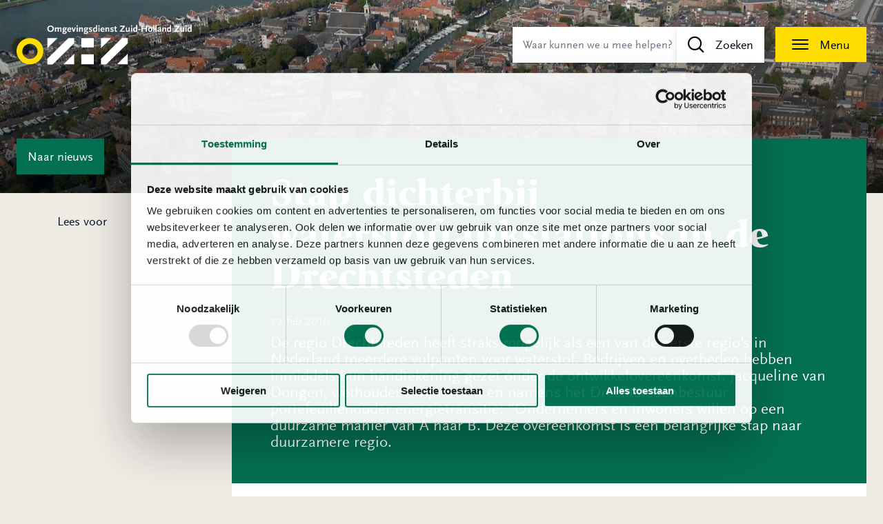

--- FILE ---
content_type: text/html; charset=UTF-8
request_url: https://www.ozhz.nl/nieuws/stap-dichterbij-waterstoftankstations-in-de-drechtsteden/
body_size: 9076
content:

		<!DOCTYPE html>
<html lang="nl-NL">
	<head>
		<meta charset="UTF-8"/>
		<meta name="viewport" content="width=device-width, initial-scale=1"/>
		<meta name="application-name" content="OZHZ"/>

		<meta name='robots' content='index, follow, max-image-preview:large, max-snippet:-1, max-video-preview:-1' />

	<!-- This site is optimized with the Yoast SEO Premium plugin v22.1 (Yoast SEO v22.6) - https://yoast.com/wordpress/plugins/seo/ -->
	<title>Stap dichterbij waterstoftankstations in de Drechtsteden - OZHZ</title>
	<link rel="canonical" href="https://www.ozhz.nl/nieuws/stap-dichterbij-waterstoftankstations-in-de-drechtsteden/" />
	<meta property="og:locale" content="nl_NL" />
	<meta property="og:type" content="article" />
	<meta property="og:title" content="Stap dichterbij waterstoftankstations in de Drechtsteden" />
	<meta property="og:description" content="Nieuwsbericht: De regio Drechtsteden heeft straks mogelijk als een van de eerste regio&#039;s in Nederland meerdere vulpunten voor waterstof." />
	<meta property="og:url" content="https://www.ozhz.nl/nieuws/stap-dichterbij-waterstoftankstations-in-de-drechtsteden/" />
	<meta property="og:site_name" content="OZHZ" />
	<meta property="article:modified_time" content="2020-06-05T09:25:58+00:00" />
	<meta name="twitter:card" content="summary_large_image" />
	<meta name="twitter:label1" content="Geschatte leestijd" />
	<meta name="twitter:data1" content="1 minuut" />
	<script type="application/ld+json" class="yoast-schema-graph">{"@context":"https://schema.org","@graph":[{"@type":"WebPage","@id":"https://www.ozhz.nl/nieuws/stap-dichterbij-waterstoftankstations-in-de-drechtsteden/","url":"https://www.ozhz.nl/nieuws/stap-dichterbij-waterstoftankstations-in-de-drechtsteden/","name":"Stap dichterbij waterstoftankstations in de Drechtsteden - OZHZ","isPartOf":{"@id":"https://www.ozhz.nl/#website"},"datePublished":"2019-02-22T10:36:40+00:00","dateModified":"2020-06-05T09:25:58+00:00","breadcrumb":{"@id":"https://www.ozhz.nl/nieuws/stap-dichterbij-waterstoftankstations-in-de-drechtsteden/#breadcrumb"},"inLanguage":"nl-NL","potentialAction":[{"@type":"ReadAction","target":["https://www.ozhz.nl/nieuws/stap-dichterbij-waterstoftankstations-in-de-drechtsteden/"]}]},{"@type":"BreadcrumbList","@id":"https://www.ozhz.nl/nieuws/stap-dichterbij-waterstoftankstations-in-de-drechtsteden/#breadcrumb","itemListElement":[{"@type":"ListItem","position":1,"name":"Home","item":"https://www.ozhz.nl/"},{"@type":"ListItem","position":2,"name":"Nieuws","item":"https://www.ozhz.nl/nieuws/"},{"@type":"ListItem","position":3,"name":"Stap dichterbij waterstoftankstations in de Drechtsteden"}]},{"@type":"WebSite","@id":"https://www.ozhz.nl/#website","url":"https://www.ozhz.nl/","name":"OZHZ","description":"Omgevingsdienst Zuid Holland Zuid","potentialAction":[{"@type":"SearchAction","target":{"@type":"EntryPoint","urlTemplate":"https://www.ozhz.nl/?s={search_term_string}"},"query-input":"required name=search_term_string"}],"inLanguage":"nl-NL"}]}</script>
	<!-- / Yoast SEO Premium plugin. -->


<style id='classic-theme-styles-inline-css' type='text/css'>
/*! This file is auto-generated */
.wp-block-button__link{color:#fff;background-color:#32373c;border-radius:9999px;box-shadow:none;text-decoration:none;padding:calc(.667em + 2px) calc(1.333em + 2px);font-size:1.125em}.wp-block-file__button{background:#32373c;color:#fff;text-decoration:none}
</style>
<style id='global-styles-inline-css' type='text/css'>
body{--wp--preset--color--black: #000000;--wp--preset--color--cyan-bluish-gray: #abb8c3;--wp--preset--color--white: #ffffff;--wp--preset--color--pale-pink: #f78da7;--wp--preset--color--vivid-red: #cf2e2e;--wp--preset--color--luminous-vivid-orange: #ff6900;--wp--preset--color--luminous-vivid-amber: #fcb900;--wp--preset--color--light-green-cyan: #7bdcb5;--wp--preset--color--vivid-green-cyan: #00d084;--wp--preset--color--pale-cyan-blue: #8ed1fc;--wp--preset--color--vivid-cyan-blue: #0693e3;--wp--preset--color--vivid-purple: #9b51e0;--wp--preset--gradient--vivid-cyan-blue-to-vivid-purple: linear-gradient(135deg,rgba(6,147,227,1) 0%,rgb(155,81,224) 100%);--wp--preset--gradient--light-green-cyan-to-vivid-green-cyan: linear-gradient(135deg,rgb(122,220,180) 0%,rgb(0,208,130) 100%);--wp--preset--gradient--luminous-vivid-amber-to-luminous-vivid-orange: linear-gradient(135deg,rgba(252,185,0,1) 0%,rgba(255,105,0,1) 100%);--wp--preset--gradient--luminous-vivid-orange-to-vivid-red: linear-gradient(135deg,rgba(255,105,0,1) 0%,rgb(207,46,46) 100%);--wp--preset--gradient--very-light-gray-to-cyan-bluish-gray: linear-gradient(135deg,rgb(238,238,238) 0%,rgb(169,184,195) 100%);--wp--preset--gradient--cool-to-warm-spectrum: linear-gradient(135deg,rgb(74,234,220) 0%,rgb(151,120,209) 20%,rgb(207,42,186) 40%,rgb(238,44,130) 60%,rgb(251,105,98) 80%,rgb(254,248,76) 100%);--wp--preset--gradient--blush-light-purple: linear-gradient(135deg,rgb(255,206,236) 0%,rgb(152,150,240) 100%);--wp--preset--gradient--blush-bordeaux: linear-gradient(135deg,rgb(254,205,165) 0%,rgb(254,45,45) 50%,rgb(107,0,62) 100%);--wp--preset--gradient--luminous-dusk: linear-gradient(135deg,rgb(255,203,112) 0%,rgb(199,81,192) 50%,rgb(65,88,208) 100%);--wp--preset--gradient--pale-ocean: linear-gradient(135deg,rgb(255,245,203) 0%,rgb(182,227,212) 50%,rgb(51,167,181) 100%);--wp--preset--gradient--electric-grass: linear-gradient(135deg,rgb(202,248,128) 0%,rgb(113,206,126) 100%);--wp--preset--gradient--midnight: linear-gradient(135deg,rgb(2,3,129) 0%,rgb(40,116,252) 100%);--wp--preset--font-size--small: 13px;--wp--preset--font-size--medium: 20px;--wp--preset--font-size--large: 36px;--wp--preset--font-size--x-large: 42px;--wp--preset--spacing--20: 0.44rem;--wp--preset--spacing--30: 0.67rem;--wp--preset--spacing--40: 1rem;--wp--preset--spacing--50: 1.5rem;--wp--preset--spacing--60: 2.25rem;--wp--preset--spacing--70: 3.38rem;--wp--preset--spacing--80: 5.06rem;--wp--preset--shadow--natural: 6px 6px 9px rgba(0, 0, 0, 0.2);--wp--preset--shadow--deep: 12px 12px 50px rgba(0, 0, 0, 0.4);--wp--preset--shadow--sharp: 6px 6px 0px rgba(0, 0, 0, 0.2);--wp--preset--shadow--outlined: 6px 6px 0px -3px rgba(255, 255, 255, 1), 6px 6px rgba(0, 0, 0, 1);--wp--preset--shadow--crisp: 6px 6px 0px rgba(0, 0, 0, 1);}:where(.is-layout-flex){gap: 0.5em;}:where(.is-layout-grid){gap: 0.5em;}body .is-layout-flex{display: flex;}body .is-layout-flex{flex-wrap: wrap;align-items: center;}body .is-layout-flex > *{margin: 0;}body .is-layout-grid{display: grid;}body .is-layout-grid > *{margin: 0;}:where(.wp-block-columns.is-layout-flex){gap: 2em;}:where(.wp-block-columns.is-layout-grid){gap: 2em;}:where(.wp-block-post-template.is-layout-flex){gap: 1.25em;}:where(.wp-block-post-template.is-layout-grid){gap: 1.25em;}.has-black-color{color: var(--wp--preset--color--black) !important;}.has-cyan-bluish-gray-color{color: var(--wp--preset--color--cyan-bluish-gray) !important;}.has-white-color{color: var(--wp--preset--color--white) !important;}.has-pale-pink-color{color: var(--wp--preset--color--pale-pink) !important;}.has-vivid-red-color{color: var(--wp--preset--color--vivid-red) !important;}.has-luminous-vivid-orange-color{color: var(--wp--preset--color--luminous-vivid-orange) !important;}.has-luminous-vivid-amber-color{color: var(--wp--preset--color--luminous-vivid-amber) !important;}.has-light-green-cyan-color{color: var(--wp--preset--color--light-green-cyan) !important;}.has-vivid-green-cyan-color{color: var(--wp--preset--color--vivid-green-cyan) !important;}.has-pale-cyan-blue-color{color: var(--wp--preset--color--pale-cyan-blue) !important;}.has-vivid-cyan-blue-color{color: var(--wp--preset--color--vivid-cyan-blue) !important;}.has-vivid-purple-color{color: var(--wp--preset--color--vivid-purple) !important;}.has-black-background-color{background-color: var(--wp--preset--color--black) !important;}.has-cyan-bluish-gray-background-color{background-color: var(--wp--preset--color--cyan-bluish-gray) !important;}.has-white-background-color{background-color: var(--wp--preset--color--white) !important;}.has-pale-pink-background-color{background-color: var(--wp--preset--color--pale-pink) !important;}.has-vivid-red-background-color{background-color: var(--wp--preset--color--vivid-red) !important;}.has-luminous-vivid-orange-background-color{background-color: var(--wp--preset--color--luminous-vivid-orange) !important;}.has-luminous-vivid-amber-background-color{background-color: var(--wp--preset--color--luminous-vivid-amber) !important;}.has-light-green-cyan-background-color{background-color: var(--wp--preset--color--light-green-cyan) !important;}.has-vivid-green-cyan-background-color{background-color: var(--wp--preset--color--vivid-green-cyan) !important;}.has-pale-cyan-blue-background-color{background-color: var(--wp--preset--color--pale-cyan-blue) !important;}.has-vivid-cyan-blue-background-color{background-color: var(--wp--preset--color--vivid-cyan-blue) !important;}.has-vivid-purple-background-color{background-color: var(--wp--preset--color--vivid-purple) !important;}.has-black-border-color{border-color: var(--wp--preset--color--black) !important;}.has-cyan-bluish-gray-border-color{border-color: var(--wp--preset--color--cyan-bluish-gray) !important;}.has-white-border-color{border-color: var(--wp--preset--color--white) !important;}.has-pale-pink-border-color{border-color: var(--wp--preset--color--pale-pink) !important;}.has-vivid-red-border-color{border-color: var(--wp--preset--color--vivid-red) !important;}.has-luminous-vivid-orange-border-color{border-color: var(--wp--preset--color--luminous-vivid-orange) !important;}.has-luminous-vivid-amber-border-color{border-color: var(--wp--preset--color--luminous-vivid-amber) !important;}.has-light-green-cyan-border-color{border-color: var(--wp--preset--color--light-green-cyan) !important;}.has-vivid-green-cyan-border-color{border-color: var(--wp--preset--color--vivid-green-cyan) !important;}.has-pale-cyan-blue-border-color{border-color: var(--wp--preset--color--pale-cyan-blue) !important;}.has-vivid-cyan-blue-border-color{border-color: var(--wp--preset--color--vivid-cyan-blue) !important;}.has-vivid-purple-border-color{border-color: var(--wp--preset--color--vivid-purple) !important;}.has-vivid-cyan-blue-to-vivid-purple-gradient-background{background: var(--wp--preset--gradient--vivid-cyan-blue-to-vivid-purple) !important;}.has-light-green-cyan-to-vivid-green-cyan-gradient-background{background: var(--wp--preset--gradient--light-green-cyan-to-vivid-green-cyan) !important;}.has-luminous-vivid-amber-to-luminous-vivid-orange-gradient-background{background: var(--wp--preset--gradient--luminous-vivid-amber-to-luminous-vivid-orange) !important;}.has-luminous-vivid-orange-to-vivid-red-gradient-background{background: var(--wp--preset--gradient--luminous-vivid-orange-to-vivid-red) !important;}.has-very-light-gray-to-cyan-bluish-gray-gradient-background{background: var(--wp--preset--gradient--very-light-gray-to-cyan-bluish-gray) !important;}.has-cool-to-warm-spectrum-gradient-background{background: var(--wp--preset--gradient--cool-to-warm-spectrum) !important;}.has-blush-light-purple-gradient-background{background: var(--wp--preset--gradient--blush-light-purple) !important;}.has-blush-bordeaux-gradient-background{background: var(--wp--preset--gradient--blush-bordeaux) !important;}.has-luminous-dusk-gradient-background{background: var(--wp--preset--gradient--luminous-dusk) !important;}.has-pale-ocean-gradient-background{background: var(--wp--preset--gradient--pale-ocean) !important;}.has-electric-grass-gradient-background{background: var(--wp--preset--gradient--electric-grass) !important;}.has-midnight-gradient-background{background: var(--wp--preset--gradient--midnight) !important;}.has-small-font-size{font-size: var(--wp--preset--font-size--small) !important;}.has-medium-font-size{font-size: var(--wp--preset--font-size--medium) !important;}.has-large-font-size{font-size: var(--wp--preset--font-size--large) !important;}.has-x-large-font-size{font-size: var(--wp--preset--font-size--x-large) !important;}
.wp-block-navigation a:where(:not(.wp-element-button)){color: inherit;}
:where(.wp-block-post-template.is-layout-flex){gap: 1.25em;}:where(.wp-block-post-template.is-layout-grid){gap: 1.25em;}
:where(.wp-block-columns.is-layout-flex){gap: 2em;}:where(.wp-block-columns.is-layout-grid){gap: 2em;}
.wp-block-pullquote{font-size: 1.5em;line-height: 1.6;}
</style>
<link rel='stylesheet' id='searchwp-forms-css' href='https://www.ozhz.nl/wp-content/plugins/searchwp/assets/css/frontend/search-forms.css?ver=4.3.5' type='text/css' media='all' />
<link rel="EditURI" type="application/rsd+xml" title="RSD" href="https://www.ozhz.nl/wp/xmlrpc.php?rsd" />
<link rel='shortlink' href='https://www.ozhz.nl/?p=1546' />
<link rel="alternate" type="application/json+oembed" href="https://www.ozhz.nl/wp-json/oembed/1.0/embed?url=https%3A%2F%2Fwww.ozhz.nl%2Fnieuws%2Fstap-dichterbij-waterstoftankstations-in-de-drechtsteden%2F" />
<link rel="alternate" type="text/xml+oembed" href="https://www.ozhz.nl/wp-json/oembed/1.0/embed?url=https%3A%2F%2Fwww.ozhz.nl%2Fnieuws%2Fstap-dichterbij-waterstoftankstations-in-de-drechtsteden%2F&#038;format=xml" />


		<link rel="stylesheet" href="https://www.ozhz.nl/wp-content/themes/ozhz/dist/css/style.min.css"/>

		<link rel="apple-touch-icon-precomposed" sizes="57x57" href="https://www.ozhz.nl/wp-content/themes/ozhz/dist/img/favicon/apple-touch-icon-57x57.png"/>
		<link rel="apple-touch-icon-precomposed" sizes="114x114" href="https://www.ozhz.nl/wp-content/themes/ozhz/dist/img/favicon/apple-touch-icon-114x114.png"/>
		<link rel="apple-touch-icon-precomposed" sizes="72x72" href="https://www.ozhz.nl/wp-content/themes/ozhz/dist/img/favicon/apple-touch-icon-72x72.png"/>
		<link rel="apple-touch-icon-precomposed" sizes="144x144" href="https://www.ozhz.nl/wp-content/themes/ozhz/dist/img/favicon/apple-touch-icon-144x144.png"/>
		<link rel="apple-touch-icon-precomposed" sizes="120x120" href="https://www.ozhz.nl/wp-content/themes/ozhz/dist/img/favicon/apple-touch-icon-120x120.png"/>
		<link rel="apple-touch-icon-precomposed" sizes="152x152" href="https://www.ozhz.nl/wp-content/themes/ozhz/dist/img/favicon/apple-touch-icon-152x152.png"/>
		<link rel="icon" type="image/png" href="https://www.ozhz.nl/wp-content/themes/ozhz/dist/img/favicon/favicon-32x32.png" sizes="32x32"/>
		<link rel="icon" type="image/png" href="https://www.ozhz.nl/wp-content/themes/ozhz/dist/img/favicon/favicon-16x16.png" sizes="16x16"/>

		<meta name="msapplication-TileColor" content="#FFFFFF"/>
		<meta name="msapplication-TileImage" content="https://www.ozhz.nl/wp-content/themes/ozhz/dist/img/favicon/mstile-144x144.png"/>

            <script nonce="905bc1c025">
        (function(w,d,s,l,i){w[l]=w[l]||[];w[l].push({'gtm.start':
                new Date().getTime(),event:'gtm.js'});var f=d.getElementsByTagName(s)[0],
            j=d.createElement(s),dl=l!='dataLayer'?'&amp;l='+l:'';j.async=true;j.src=
            'https://www.googletagmanager.com/gtm.js?id='+i+dl;f.parentNode.insertBefore(j,f);
        })(window,document,'script','dataLayer','GTM-MPBB5ST');
    </script>

		<!-- Google Tag Manager -->
<script>(function(w,d,s,l,i){w[l]=w[l]||[];w[l].push({'gtm.start':
new Date().getTime(),event:'gtm.js'});var f=d.getElementsByTagName(s)[0],
j=d.createElement(s),dl=l!='dataLayer'?'&l='+l:'';j.async=true;j.src=
'https://www.googletagmanager.com/gtm.js?id='+i+dl;f.parentNode.insertBefore(j,f);
})(window,document,'script','dataLayer','GTM-MPBB5ST');</script>
<!-- End Google Tag Manager -->

		<script type="text/javascript" src="https://cdn1.readspeaker.com/script/10835/webReader/webReader.js?pids=wr"></script>
	</head>

	<body class="news-template-default single single-news postid-1546 wpb-js-composer js-comp-ver-6.8.0 vc_responsive site-ozhz preload" >

            <noscript>
        <iframe src="https://www.googletagmanager.com/ns.html?id=GTM-MPBB5ST" height="0" width="0" style="display: none; visibility: hidden"></iframe>
    </noscript>

		<!-- Google Tag Manager (noscript) -->
<noscript><iframe src="https://www.googletagmanager.com/ns.html?id=GTM-MPBB5ST"
height="0" width="0" style="display:none;visibility:hidden"></iframe></noscript>
<!-- End Google Tag Manager (noscript) -->

		<div data-focusable-area>
    <header id="header">
        <div class="row column">
            <div class="header-inner">

                <div class="skip-links">
    <ul>
        <li>
            <a href="#keyvisual" class="skip-kv show-on-focus button yellow">
                Naar inhoud
            </a>
        </li>
        <li>
            <a href="#main" class="skip-main show-on-focus button yellow">
                Naar inhoud
            </a>
        </li>
        <li>
            <a href="#menu-button" class="show-on-focus button yellow">
                Naar navigatie
            </a>
        </li>
    </ul>
</div>

                <a href="https://www.ozhz.nl" class="logo mobile hide-for-large">
    <img src="https://www.ozhz.nl/wp-content/themes/ozhz/dist/img/logo-mobile.svg" alt="Omgevingsdienst Zuid Holland Zuid"/>
</a>
<a href="https://www.ozhz.nl" class="logo show-for-large">
    <img src="https://www.ozhz.nl/wp-content/themes/ozhz/dist/img/logo.svg" alt="Omgevingsdienst Zuid Holland Zuid"/>
</a>

                <ul class="top-menu">
                    <li>
                        <a href="#search" class="search-button " data-trigger="search" data-trigger-close="menu" title="Zoeken"><span class="hide">Zoeken</span></a>

                        <div class="search-form" data-autocomplete data-autocomplete-no-results="Geen resultaten gevonden.">
    <form method="get" action="https://www.ozhz.nl" autocomplete="off">
        <label class="show-for-sr" for="search-header">Waar kunnen we u mee helpen?</label>
        <input id="search-header" name="s" type="search" placeholder="Waar kunnen we u mee helpen?" />
        <button type="submit" class="button"><span>Zoeken</span></button>
    </form>
    <div class="autocomplete">
        <ul></ul>
    </div>
</div>

                    </li>

                    
                    <li>
                        <a href="#menu" class="button yellow with-icon icon-left menu readspeaker__read"
                        data-trigger="menu"
                        data-trigger-close="search"
                        aria-expanded="false"
                        title="Menu"
                        id="menu-button"
                        >Menu</a>
                    </li>
                </ul>

                
            </div>
        </div>
    </header>

    <section id="menu-overlay">
        <div class="menu-overlay-header">
            <div class="row column">
                <div class="header-inner">
                    <ul class="top-menu">

                                            </ul>
                </div>
            </div>
        </div>
        <div class="menu-overlay-content" data-menu-overlay>
            <div class="row expanded">
                <div class="column small-12 large-6 xlarge-7 left-column">
                    <div class="menu-overlay-inner">
                        <h3 class="show-more selected readspeaker__read">Vind informatie over...</h3>

                        
    <nav class="primary-menu" role="navigation">
        <ul>

            
                <li class=" menu-item menu-item-type-post_type menu-item-object-ozhz-theme menu-item-10064">
                    <a href="https://www.ozhz.nl/themas/asbest/" class="readspeaker__read">Asbest</a>
                </li>

            
                <li class=" menu-item menu-item-type-post_type menu-item-object-ozhz-theme menu-item-268">
                    <a href="https://www.ozhz.nl/themas/bodem/" class="readspeaker__read">Bodem</a>
                </li>

            
                <li class=" menu-item menu-item-type-post_type menu-item-object-ozhz-theme menu-item-1595">
                    <a href="https://www.ozhz.nl/themas/bouw/" class="readspeaker__read">Bouwen en slopen</a>
                </li>

            
                <li class=" menu-item menu-item-type-post_type menu-item-object-ozhz-theme menu-item-3321">
                    <a href="https://www.ozhz.nl/themas/circulaire-economie/" class="readspeaker__read">Circulaire economie</a>
                </li>

            
                <li class=" menu-item menu-item-type-post_type menu-item-object-ozhz-theme menu-item-264">
                    <a href="https://www.ozhz.nl/themas/energie/" class="readspeaker__read">Energie</a>
                </li>

            
                <li class=" menu-item menu-item-type-post_type menu-item-object-ozhz-theme menu-item-4741">
                    <a href="https://www.ozhz.nl/themas/evenementen/" class="readspeaker__read">Evenementen en horeca</a>
                </li>

            
                <li class=" menu-item menu-item-type-post_type menu-item-object-ozhz-theme menu-item-1816">
                    <a href="https://www.ozhz.nl/themas/geluid/" class="readspeaker__read">Geluid</a>
                </li>

            
                <li class=" menu-item menu-item-type-post_type menu-item-object-ozhz-theme menu-item-262">
                    <a href="https://www.ozhz.nl/themas/gevaarlijke-stoffen/" class="readspeaker__read">Gevaarlijke stoffen</a>
                </li>

            
                <li class=" menu-item menu-item-type-custom menu-item-object-custom menu-item-17766">
                    <a href="https://www.ozhz.nl/themas/klimaatadaptatie/" class="readspeaker__read">Klimaatadaptatie</a>
                </li>

            
                <li class=" menu-item menu-item-type-post_type menu-item-object-ozhz-theme menu-item-261">
                    <a href="https://www.ozhz.nl/themas/lucht/" class="readspeaker__read">Lucht, licht en geur</a>
                </li>

            
                <li class=" menu-item menu-item-type-post_type menu-item-object-ozhz-theme menu-item-260">
                    <a href="https://www.ozhz.nl/themas/natuur/" class="readspeaker__read">Natuur en biodiversiteit</a>
                </li>

            
                <li class=" menu-item menu-item-type-post_type menu-item-object-ozhz-theme menu-item-269">
                    <a href="https://www.ozhz.nl/themas/vuurwerk/" class="readspeaker__read">Vuurwerkverkoop</a>
                </li>

            
        </ul>
    </nav>


                    </div>
                </div>
                <div class="column small-12 large-6 xlarge-5 right-column">
                    <div class="menu-overlay-inner">
                        <h3 class="readspeaker__read">Actueel</h3>

                        
    <nav class="secondary-menu" role="navigation">
        <ul>

            
                <li class=" menu-item menu-item-type-post_type menu-item-object-page menu-item-63">
                    <a href="https://www.ozhz.nl/dossiers/" class="readspeaker__read">Dossiers</a>
                </li>

            
                <li class=" menu-item menu-item-type-post_type menu-item-object-page menu-item-64">
                    <a href="https://www.ozhz.nl/nieuws-evenementen/" class="readspeaker__read">Nieuws &#038; bijeenkomsten</a>
                </li>

            
                <li class=" menu-item menu-item-type-post_type_archive menu-item-object-story menu-item-11028">
                    <a href="https://www.ozhz.nl/verhalen/" class="readspeaker__read">Verhalen</a>
                </li>

            
        </ul>
    </nav>


                        <h3 class="readspeaker__read">Organisatie</h3>

                        
    <nav class="secondary-menu" role="navigation">
        <ul>

            
                <li class=" menu-item menu-item-type-post_type menu-item-object-page menu-item-67">
                    <a href="https://www.ozhz.nl/over-ozhz/" class="readspeaker__read">Over OZHZ</a>
                </li>

            
                <li class=" menu-item menu-item-type-post_type menu-item-object-report menu-item-19464">
                    <a href="https://www.ozhz.nl/verslagen/jaarverslag-2025/" class="readspeaker__read">Jaarverslagen</a>
                </li>

            
                <li class=" menu-item menu-item-type-post_type menu-item-object-page menu-item-66">
                    <a href="https://www.ozhz.nl/zoektjou/" class="readspeaker__read">Vacatures</a>
                </li>

            
                <li class=" menu-item menu-item-type-post_type menu-item-object-page menu-item-65">
                    <a href="https://www.ozhz.nl/contact/" class="readspeaker__read">Contact</a>
                </li>

            
                <li class=" menu-item menu-item-type-custom menu-item-object-custom menu-item-16536">
                    <a href="https://geo.ozhz.nl/portaal/index.html?website=OZHZ%20Dataportaal" class="readspeaker__read">Cijfers en kaarten</a>
                </li>

            
        </ul>
    </nav>


                        
                            <a
                                class="button light-green with-icon icon-right arrow-right readspeaker__read"
                                href="https://www.ozhz.nl/snel-regelen/"
                                                            >
                                Snel regelen
                            </a>

                        
                    </div>
                </div>
            </div>
        </div>
    </section>
</div>

<div class="mobile-search">

    <div class="search-form" data-autocomplete data-autocomplete-no-results="Geen resultaten gevonden.">
    <form method="get" action="https://www.ozhz.nl" autocomplete="off">
        <label class="show-for-sr" for="search-mobile">Waar kunnen we u mee helpen?</label>
        <input id="search-mobile" name="s" type="search" placeholder="Waar kunnen we u mee helpen?" />
        <button type="submit" class="button"><span>Zoeken</span></button>
    </form>
    <div class="autocomplete">
        <ul></ul>
    </div>
</div>

</div>

<div class="search-overlay"></div>

		    

<div id="keyvisual" class="keyvisual small">

			        <picture>
        <source srcset="https://www.ozhz.nl/wp-content/uploads/Dordrecht-luchtfotos-6-1440x0-c-default.webp" type="image/webp">
        <img
            class=""
            loading="lazy"
            src="https://www.ozhz.nl/wp-content/uploads/Dordrecht-luchtfotos-6-1440x0-c-default.jpg"
            alt=""
        />
    </picture>
	
	
	
	</div>

		<main id="main" role="main">

							
			
			<div class="block-wrapper">

								
    <div class="grid-wrapper single-news">
        <div class="row">
            <div class="column small-12 large-3">

                
    <div class="button-wrapper">
        <div class="back-to-button">
            
                            <a href="https://www.ozhz.nl/nieuws/" class="button green">Naar <span>Nieuws</span></a>
                        
        </div>
    </div>


                <div class="readspeaker-button-container">
                    <div id="readspeaker_button4" class="rs_skip rsbtn rs_preserve">
                        <a rel="nofollow" class="rsbtn_play" accesskey="L" title="Laat de tekst voorlezen met ReadSpeaker webReader" href="https://app-eu.readspeaker.com/cgi-bin/rsent?customerid=10835&amp;lang=nl_nl&amp;readid=main&amp;url=https%3A%2F%2Fwww.ozhz.nl">
                            <span class="rsbtn_left rsimg rspart"><span class="rsbtn_text"><span>Lees voor</span></span></span>
                            <span class="rsbtn_right rsimg rsplay rspart"></span>
                        </a>
                    </div>
                </div>

                
            </div>
            <div class="column small-12 large-9 large-order-2">

                <div class="introtext-small">
    <h1 class="readspeaker__read">Stap dichterbij waterstoftankstations in de Drechtsteden</h1>
    <div class="introtext-small-info">

        
            <time class="readspeaker__read">22 feb 2019</time>

        
        
            <div class="intro readspeaker__read"><div class="body-bg news-detail-container">
<div id="c272">
<div class="news news-single">
<div class="article">
<div class="wrapper carousel">
<div class="carousel-left">
<div class="lead">
<p>De regio Drechtsteden heeft straks mogelijk als een van de eerste regio&#8217;s in Nederland meerdere vulpunten voor waterstof. Bedrijven en overheden hebben inmiddels hun handtekening gezet onder de ontwikkelovereenkomst. Jacqueline van Dongen, wethouder Zwijndrecht en namens het Drechtstedenbestuur portefeuillehouder energietransitie: &#8220;Ondernemers en inwoners willen op een duurzame manier van A naar B. Deze overeenkomst is een belangrijke stap naar duurzamere regio.</p>
</div>
</div>
</div>
</div>
</div>
</div>
</div>
</div>

        
    </div>
</div>

                                <section class="block">
    <div class="ce ce-text">

                    
    <div class="row">
        <div class="column">
            <div class="wysiwyg">

                
                
                    <div class="readspeaker__read"><div class="body-bg news-detail-container">
<div id="c272">
<div class="news news-single">
<div class="article">
<div id="pagecontent" class="wrapper container newsdetail">
<div class="col-sm-6">
<p>De vulpunten komen er dankzij samenwerking tussen Werkgevers Drechtsteden, de bestuurders van de gemeenten in de Drechtsteden en de directeuren van enkele grote bedrijven. De overeenkomst betekent dat de organisaties van een innovatief idee naar daadwerkelijke realisatie gaan. In juli 2018 tekenden de genoemde organisaties al een intentieverklaring. De komst van waterstoftankstations in de regio past binnen het doel te stoppen met aardgas en fossiele brandstoffen, zoals benzine en diesel.</p>
<h3><strong>Ondernemers zijn enthousiast</strong></h3>
<p>Werkgevers Drechtsteden wil graag meewerken aan de energietransitie in de regio Drechtsteden en nam vorig jaar via een innovatietafel het initiatief voor de eerste aanzet van een waterstoftankstation voor personen, openbaar vervoer en weg- en watertransport. Wico van Helden geeft namens de ondernemers aan: &#8220;We gaan nu vraag en aanbod bij elkaar brengen. Er is veel vraag naar waterstof, alleen wordt het nog nergens aangeboden. Dit is de eerste stap naar het doorbreken van deze kip-ei situatie. We stellen gezamenlijk businesscases op, vragen subsidies aan en laten zien wat waterstof allemaal kan betekenen voor de mobiliteit van de inwoners en bedrijven in de Drechtsteden.&#8221;</p>
<h3><strong>Samenwerking tussen overheden en bedrijven</strong></h3>
<p>De stichting Drechtsteden Onderneemt, de bedrijven Koninklijke Van Twist, DC Berkel, Berkman, Greenpoint Van Peperstraten Group, Tankpunt en IMC en de gemeenten Dordrecht, Zwijndrecht, Hendrik-Ido-Ambacht, Papendrecht en de Omgevingsdienst Zuid-Holland Zuid werken samen om het waterstoftankstation mogelijk te maken. De gemeente Sliedrecht sluit mogelijk binnenkort ook aan.</p>
<p>Elke organisatie werkt actief mee om deze duurzame ontwikkeling mogelijk te maken. Jacqueline van Dongen zegt hierover: &#8220;De aanpak die hier gekozen wordt met ondernemers en overheden, is ook een voorbeeld voor andere innovatieve ontwikkelingen in de regio.&#8221; De verwachting is dat inwoners en bedrijven in 2020 voor het eerst waterstof kunnen tanken.</p>
</div>
</div>
</div>
</div>
</div>
</div>
</div>

                
            </div>
        </div>
    </div>

        
    </div>
</section>


            </div>
        </div>
    </div>

        

			</div>
		</main>

		<footer id="footer">
    <div class="row">
        <div class="column small-12 medium-6 large-3">
            <section class="footer-block">

                
                    <h2 class="readspeaker__read h3">Contact</h2>

                
                
                    <p class="readspeaker__read">Ma t/m vr 08:00 tot 16:30 uur</p>

                
                
                    <a class="icon-link icon-left phone readspeaker__read" href="tel:0787708585">078 - 770 85 85</a>

                
                
                    <div>
                        <a
                            class="button light-grey with-icon icon-right arrow-right readspeaker__read"
                            href="https://www.ozhz.nl/contact/"
                                                    >
                            Stuur ons een bericht
                        </a>
                    </div>

                
            </section>

            <section class="footer-block">

                
                    <h2 class="readspeaker__read h3">Volg ons</h2>

                
                <ul class="social-nav">

                    
                        <li>
                            <a href="https://nl.linkedin.com/company/omgevingsdienst-zuid-holland-zuid" class="linkedin" target="_blank">
                                <span class="show-for-sr">LinkedIn</span>
                            </a>
                        </li>

                    
                    
                        <li>
                            <a href="https://www.instagram.com/ozhzzoektjou/" class="instagram" target="_blank">
                                <span class="show-for-sr">Instagram</span>
                            </a>
                        </li>

                    
                </ul>

                
            </section>
        </div>
        <div class="column small-12 medium-6 large-3">
            <section class="footer-block">

                
                    <h2 class="readspeaker__read h3">Overlast melden?</h2>

                
                
                    <p class="readspeaker__read">Last van geur of geluid van bedrijven? Bel ons, dit kan 24/7.</p>

                
                
                    <a class="icon-link icon-left phone readspeaker__read" href="tel:0888333555">0888 - 333 555</a>

                
            </section>
            <section class="footer-block">

                
                    <h2 class="readspeaker__read h3">Adres</h2>

                
                
                    <div class="readspeaker__read"><p>Johan de Wittstraat 140<br />
3311 KJ Dordrecht</p>
<p><a href="https://goo.gl/maps/am1dZWkKbeoiEcfQ7" target="_blank" rel="noopener">Route met Google Maps</a></p>
<p>&nbsp;</p>
<p><a href="https://www.ozhz.nl/over-de-omgevingsdienst/">Meer over OZHZ</a></p>
</div>

                
            </section>
        </div>
        <div class="column small-12 medium-6 large-6">
            <section class="footer-block">

                
                    <h2 class="readspeaker__read h3">Werkgebied</h2>

                
                
                                    <picture>
        <source srcset="https://www.ozhz.nl/wp-content/uploads/Kaart-0x0-c-default.webp" type="image/webp">
        <img
            class=""
            loading="lazy"
            src="https://www.ozhz.nl/wp-content/uploads/Kaart-0x0-c-default.jpg"
            alt=""
        />
    </picture>

                
                
                    <ul class="show-for-sr">

                        
                            <li>Hoeksche Waard</li>

                        
                            <li>Zwijndrecht</li>

                        
                            <li>Hendrik-Ido-Ambacht</li>

                        
                            <li>Alblasserdam</li>

                        
                            <li>Molenlanden</li>

                        
                            <li>Dordrecht</li>

                        
                            <li>Papendrecht</li>

                        
                            <li>Sliedrecht</li>

                        
                            <li>Hardinxveld-Giessendam</li>

                        
                            <li>Gorinchem</li>

                        
                    </ul>

                
            </section>
        </div>
    </div>
    <div class="row column">
        <nav aria-label="Juridisch" class="copyright">
            <ul>
                <li class="readspeaker__read">Copyright 2026</li>

                
                    <li>
                        <a href="https://www.ozhz.nl/privacy/" target="" class="readspeaker__read">Privacy</a>
                    </li>

                
                
                    <li>
                        <a href="https://www.ozhz.nl/disclaimer/" target="" class="readspeaker__read">Disclaimer</a>
                    </li>

                
                
                    <li>
                        <a href="https://www.ozhz.nl/coordinated-vulnerability-disclosure/" target="" class="readspeaker__read">Coordinated Vulnerability Disclosure</a>
                    </li>

                
            </ul>
        </nav>
    </div>
</footer>

		
		<div id="readspeaker_button1" class="rs_skip hide rsbtn rs_preserve">
			<a rel="nofollow" class="rsbtn_play" accesskey="L" title="Laat de tekst voorlezen met ReadSpeaker webReader" href="https://app-eu.readspeaker.com/cgi-bin/rsent?customerid=10835&amp;lang=nl_nl&amp;readclass=readspeaker__read&amp;url=https%3A%2F%2Fwww.ozhz.nl">
				<span class="rsbtn_left rsimg rspart">
					<span class="rsbtn_text">
						<span>Lees voor</span>
					</span>
				</span>
				<span class="rsbtn_right rsimg rsplay rspart"></span>
			</a>
		</div>

		<script type="text/javascript" src="https://www.ozhz.nl/wp/wp-includes/js/jquery/jquery.min.js?ver=3.7.1" id="jquery-core-js"></script>
<script type="text/javascript" src="https://www.ozhz.nl/wp/wp-includes/js/jquery/jquery-migrate.min.js?ver=3.4.1" id="jquery-migrate-js"></script>


		<script nonce="905bc1c025">
			rk_globals = {
'current_lang': '',
'theme_path': '/wp-content/themes/ozhz',
'translations': {
'average_saving' : 'Gemiddelde opbrengst door energiebesparing per jaar','accept' : 'Accepteren','apply_now' : 'Solliciteer direct','build_year' : 'Bouwjaar','calculate_energy_label' : 'Bereken jouw energielabel','clear_search_field' : 'Verwijder filters','close' : 'Sluiten','cost' : 'Kosten','current_energy_label' : 'Huidige energielabel','current_information' : 'Actuele informatie','difference' : 'Verschil','decline' : 'Weigeren','download' : 'Download','download_permit' : 'Download vergunning','electricity' : 'Elektriciteit','electricity_average_use_for_label' : 'Gemiddeld elektraverbruik van een kantoor met hetzelfde energielabel','electricity_current_use' : 'Elektra verbruik van uw kantoor','electricity_saving' : 'Elektrabesparing','electricity_short' : 'Elektra','electricity_use_per_square_meter' : 'Elektraverbruik van uw kantoor per m2','empty_event' : 'Er zijn momenteel geen bijeenkomsten.','event' : 'Evenement','external_link' : 'Deze link verwijst naar een externe website','filter_results' : 'Filter zoekresultaten','find_more_about' : 'Vind informatie over','from_energy_label' : 'Van energielabel','gas' : 'Gas','gas_average_use_for_label' : 'Gemiddeld gasverbruik van een kantoor met hetzelfde energielabel','gas_current_use' : 'Gasverbruik van uw kantoor','gas_saving' : 'Gasbesparing','gas_use_per_square_meter' : 'Gasverbruik van uw kantoor per m2','go_to_slide' : 'Ga naar slide','hours_per_week' : 'uur per week','house_number' : 'Huisnummer','investment_cost_for_your_label' : 'Investeringskosten voor uw labelstap','latest_dossiers' : 'Actuele dossiers','latest_news' : 'Laatste nieuwsberichten','legal' : 'Juridisch','load_more' : 'Laad meer','login' : 'Login','map' : 'Omgevingskaart','menu' : 'Menu','most_recent' : 'Meest recent','office_area' : 'Kantooroppervlakte','oldest_first' : 'Oudste eerst','organisation' : 'Organisatie','next' : 'volgende','next_slide' : 'Volgende slide','no_results' : 'Geen resultaten gevonden.','page_not_found' : 'Het lijkt erop dat u de weg kwijt bent...','password' : 'Wachtwoord','payback_period' : 'Terugverdientijd','play_video' : 'Klik of druk op de spatiebalk om de video af te spelen','please_check_url' : 'Controleer of u het juiste zoekwoord of de goede url heeft ingetypt.','postcode' : 'Postcode','prev' : 'vorige','previous_slide' : 'Vorige slide','read_less_text' : 'Lees minder','read_more' : 'Lees verder','read_more_about' : 'Lees meer over','read_more_text' : 'Lees meer','read_the_story' : 'Lees het verhaal','reply_before' : 'Reageer voor','result_for' : 'resultaat voor','results_for' : 'resultaten voor','result' : 'resultaat','results' : 'resultaten','scroll_down' : 'Scroll naar beneden','search' : 'Zoeken','search_for_a_company' : 'Zoek een bedrijf','search_placeholder' : 'Waar kunnen we u mee helpen?','search_results' : 'Zoekresultaten','sort_by' : 'Sorteer op','submit' : 'Verzenden','stories' : 'Verhalen','tags' : 'Tags','topical' : 'Actueel','to' : 'Naar','to_content' : 'Naar inhoud','to_energy_label' : 'naar energielabel','to_navigation' : 'Naar navigatie','to_homepage' : 'Breng mij terug naar de homepage','total' : 'Totaal','total_average_use_for_label' : 'Het gemiddelde verbruik van een kantoor met hetzelfde energielabel','total_current_use' : 'Totale verbruik van uw kantoor','total_use_per_square_meter' : 'Totale verbruik van uw kantoor per m²','upcoming_events' : 'Aankomende bijeenkomsten','quicklinks' : 'Snel naar','username' : 'Gebruikersnaam','view_on_google_maps' : 'Bekijk op Google Maps','vacancies' : 'Vacatures','year' : 'jaar','year_each' : ' per jaar','permit_status_singular' : 'Status','permit_status_multiple' : 'Statusen','permit_locations_singular' : 'Gemeente','permit_locations_multiple' : 'Gemeentes','permit_categories_singular' : 'Categorie','permit_categories_multiple' : 'Categorieën','back_to_overview' : 'Terug naar overzicht','more_permits_from' : 'Meer vergunningen uit','permit_location' : 'Locatie','expired_permit_error' : 'De inzage periode van deze vergunning is verlopen.','permit_date_filter' : 'Datum','permit_date_label' : 'Selecteer maand en jaar','permit_filter_apply' : 'Filter','permit_latest_information' : 'Actuele informatie',}
};
		</script>
		<script src="https://platform-api.sharethis.com/js/sharethis.js#product=custom-share-buttons"></script>
		<script src="https://www.ozhz.nl/wp-content/themes/ozhz/dist/js/libs.min.js?ver=65"></script>
		<script src="https://www.ozhz.nl/wp-content/themes/ozhz/dist/js/main.min.js?ver=65"></script>

		
	</body>
</html>

<!-- This website is like a Rocket, isn't it? Performance optimized by WP Rocket. Learn more: https://wp-rocket.me -->

--- FILE ---
content_type: image/svg+xml
request_url: https://www.ozhz.nl/wp-content/themes/ozhz/dist/img/logo.svg
body_size: 2760
content:
<svg width="254" height="58" xmlns="http://www.w3.org/2000/svg"><g fill="none" fill-rule="evenodd"><path fill="#FFF" d="M112.006 19.294v13.475H93.79V19.292l18.216.002M93.79 57.374h18.216V42.732H93.79zm-49.12-38.08V33.86l14.859-14.567h-14.86m38.843 22.815l-15.57 15.266h15.57V42.108m0-22.814h-8.29L44.67 49.247v8.128h7.577l31.266-30.653v-7.428m38.841 0V33.86l14.858-14.567h-14.858m38.843 22.815l-15.575 15.266h15.575V42.108m0-22.814h-8.29l-30.553 29.953v8.128h7.576l31.267-30.653v-7.428"/><path d="M19.421 49.347c-6.133 0-11.106-4.875-11.106-10.889 0-6.013 4.973-10.888 11.106-10.888 6.135 0 11.106 4.875 11.106 10.888 0 6.014-4.971 10.889-11.106 10.889zm.002-30.2C8.696 19.146 0 27.67 0 38.184c0 10.518 8.696 19.04 19.423 19.04 10.724 0 19.42-8.522 19.42-19.04 0-10.515-8.696-19.039-19.42-19.039z" fill="#FD0"/><path d="M49.323 10.26c-2.822 0-4.793-1.906-4.807-4.606 0-2.738 1.945-4.59 4.807-4.59 2.85 0 4.793 1.852 4.793 4.59 0 2.7-1.985 4.606-4.793 4.606m0-7.733c-1.712 0-2.972 1.342-2.972 3.127 0 1.8 1.26 3.131 2.972 3.131 1.698 0 2.958-1.33 2.958-3.13 0-1.786-1.26-3.128-2.958-3.128m14.152 7.559V6.072c0-.78-.136-1.061-.52-1.061-.206 0-.534.16-.89.457-.233.186-.466.416-.877.871v3.747h-1.643V6.072c0-.78-.137-1.061-.534-1.061-.343 0-.822.335-1.534 1.088l-.219.227v3.76h-1.643V3.842h1.643v1.034c.766-.818 1.396-1.155 2.204-1.155.946 0 1.52.43 1.671 1.223.699-.82 1.425-1.223 2.26-1.223 1.15 0 1.726.591 1.726 1.772v4.593h-1.644m8.388-5.036c.22.31.288.523.288.927 0 1.423-1.123 2.377-2.794 2.377-.164 0-.26 0-.466-.04-.424.308-.63.51-.63.67 0 .134.11.176.425.176h2.233c1.245 0 1.834.496 1.834 1.504 0 1.557-1.533 2.684-3.67 2.684-1.56 0-2.615-.63-2.615-1.57 0-.484.274-.9 1.013-1.518-.63-.228-.89-.47-.89-.846 0-.361.219-.643.835-1.046.083-.068.22-.148.398-.283-.288-.215-.412-.309-.562-.482a2.28 2.28 0 01-.561-1.531c0-1.491 1.04-2.403 2.724-2.403.466 0 .726.054 1.329.254h.945l1.287-.081V5.05h-1.123zm-1.451 5.413h-1.987c-.055.093-.095.173-.136.213-.192.31-.302.551-.302.711 0 .39.589.699 1.343.699.493 0 1.027-.173 1.411-.484.3-.228.479-.51.479-.75 0-.257-.26-.39-.808-.39zm-1-5.641c-.576 0-1.042.539-1.042 1.183 0 .63.466 1.141 1.055 1.141.59 0 1.056-.51 1.056-1.155 0-.644-.48-1.17-1.069-1.17zm9.262 4.996a5.132 5.132 0 01-2.097.442c-1.89 0-3.08-1.223-3.08-3.127 0-1.975 1.37-3.464 3.19-3.464 1.576 0 2.672 1.167 2.672 2.86v.683h-4.22c.028.525.068.738.22.994.275.455.822.752 1.425.752.245 0 .493-.028.753-.108.383-.107.63-.228 1.22-.59l.602 1.222c-.302.16-.536.268-.685.336m-2.097-4.941c-.725 0-1.218.482-1.354 1.33h2.491c-.04-.954-.37-1.33-1.137-1.33m6.961 5.209h-1.63l-2.136-6.244h1.71l1.288 4.135.042.27.04-.27 1.425-4.135h1.712l-2.451 6.244m4.303-7.397c-.506 0-.932-.485-.932-1.09 0-.603.426-1.087.932-1.087.507 0 .92.484.92 1.088 0 .604-.413 1.089-.92 1.089zm-.82 7.397h1.63V3.842h-1.63v6.244zm7.492 0V6.072c0-.78-.138-1.061-.534-1.061-.343 0-.823.335-1.534 1.088l-.22.227v3.76h-1.642V3.842h1.643v1.034c.766-.818 1.396-1.155 2.204-1.155 1.151 0 1.726.591 1.726 1.772v4.593h-1.643m8.386-5.036c.219.31.288.523.288.927 0 1.423-1.124 2.377-2.795 2.377-.164 0-.26 0-.465-.04-.425.308-.63.51-.63.67 0 .134.107.176.424.176h2.233c1.245 0 1.835.496 1.835 1.504 0 1.557-1.534 2.684-3.67 2.684-1.561 0-2.616-.63-2.616-1.57 0-.484.274-.9 1.013-1.518-.63-.228-.89-.47-.89-.846 0-.361.219-.643.835-1.046.083-.068.22-.148.398-.283-.288-.215-.41-.309-.562-.482a2.28 2.28 0 01-.561-1.531c0-1.491 1.04-2.403 2.725-2.403.465 0 .726.054 1.328.254h.946l1.286-.081V5.05h-1.122zm-1.452 5.413h-1.986c-.057.093-.096.173-.137.213-.191.31-.302.551-.302.711 0 .39.589.699 1.343.699a2.31 2.31 0 001.41-.484c.302-.228.48-.51.48-.75 0-.257-.26-.39-.808-.39zm-1-5.641c-.575 0-1.043.539-1.043 1.183 0 .63.468 1.141 1.057 1.141s1.055-.51 1.055-1.155c0-.644-.48-1.17-1.068-1.17zm8.878.752a5.844 5.844 0 00-.439-.267c-.452-.27-1-.43-1.465-.43-.63 0-1.04.242-1.04.59 0 .282.218.457.793.658.713.24 1.63.644 1.918.86.397.267.657.83.657 1.383 0 1.14-1.013 1.892-2.547 1.892-.316 0-.658-.04-1.041-.12-.589-.122-.877-.229-1.574-.578l.52-1.302c.643.389.902.51 1.368.658.247.08.48.12.713.12.63 0 1-.201 1-.536 0-.282-.206-.499-.643-.659l-1.097-.416c-1.122-.417-1.643-1.007-1.643-1.84 0-1.167 1.042-1.959 2.588-1.959.302 0 .658.04 1.055.12.602.12.822.202 1.398.525l-.521 1.301m5.892 4.512V9.24c-.233.362-.343.483-.644.671-.37.229-.767.349-1.19.349-1.507 0-2.617-1.316-2.617-3.115 0-1.933 1.356-3.491 3.04-3.491.177 0 .371.014.563.067.34.068.491.134.848.376v-3.8h1.63v9.789h-1.63zm0-3.733c0-.349-.041-.672-.083-.806-.109-.335-.56-.577-1.068-.577-.904 0-1.574.873-1.574 2.054 0 1.128.533 1.92 1.314 1.92.507 0 1.015-.336 1.411-.94V6.353zm4.291-3.664c-.507 0-.932-.485-.932-1.09 0-.603.425-1.087.932-1.087.506 0 .918.484.918 1.088 0 .604-.412 1.089-.918 1.089zm-.822 7.397h1.63V3.842h-1.63v6.244zm8.082-.268a5.126 5.126 0 01-2.096.442c-1.89 0-3.08-1.223-3.08-3.127 0-1.975 1.368-3.464 3.19-3.464 1.575 0 2.67 1.167 2.67 2.86v.683h-4.217c.027.525.067.738.219.994.273.455.823.752 1.424.752.247 0 .492-.028.753-.108.384-.107.63-.228 1.22-.59l.602 1.222c-.302.16-.535.268-.685.336m-2.096-4.941c-.726 0-1.218.482-1.356 1.33h2.494c-.042-.954-.371-1.33-1.138-1.33m8.016 5.209V6.072c0-.78-.138-1.061-.535-1.061-.343 0-.822.335-1.534 1.088l-.22.227v3.76h-1.643V3.842h1.644v1.034c.767-.818 1.396-1.155 2.205-1.155 1.151 0 1.726.591 1.726 1.772v4.593h-1.643m7.756-4.512a6.086 6.086 0 00-.439-.267c-.453-.27-1-.43-1.466-.43-.63 0-1.041.242-1.041.59 0 .282.22.457.794.658.713.24 1.63.644 1.919.86.396.267.655.83.655 1.383 0 1.14-1.012 1.892-2.546 1.892-.315 0-.657-.04-1.04-.12-.59-.122-.878-.229-1.576-.578l.52-1.302c.643.389.902.51 1.37.658.247.08.48.12.713.12.63 0 .998-.201.998-.536 0-.282-.205-.499-.643-.659l-1.095-.416c-1.124-.417-1.643-1.007-1.643-1.84 0-1.167 1.04-1.959 2.587-1.959.303 0 .659.04 1.054.12.602.12.822.202 1.398.525l-.52 1.301m4.77 4.27c-.479.268-.973.416-1.426.416-.849 0-1.246-.43-1.246-1.357V5.024h-.944v-1.02l.944-.162V1.977h1.547v1.865h1.384v1.182h-1.384v2.78c0 .699.07.898.33.898.192 0 .424-.094.876-.388l.521 1.169c-.22.133-.426.253-.602.36m4.59.243v-1.1l4.904-6.325h-4.822V1.224h7.148v1.101l-4.82 6.324h4.82v1.437h-7.23m12.605 0V9.038c-.768.833-1.397 1.157-2.206 1.157-1.152 0-1.725-.579-1.725-1.76V3.841h1.643v4.015c0 .765.136 1.06.52 1.06.358 0 .835-.349 1.548-1.087l.22-.228v-3.76h1.642v6.244h-1.642m4.399-7.396c-.507 0-.931-.485-.931-1.09 0-.603.424-1.087.931-1.087.507 0 .92.484.92 1.088 0 .604-.413 1.089-.92 1.089zm-.821 7.397h1.63V3.842h-1.63v6.244zm7.383 0V9.24c-.233.362-.342.483-.643.671-.37.229-.766.349-1.192.349-1.508 0-2.615-1.316-2.615-3.115 0-1.933 1.355-3.491 3.04-3.491.177 0 .37.014.563.067.34.068.491.134.847.376v-3.8h1.63v9.789h-1.63zm0-3.733c0-.349-.041-.672-.083-.806-.109-.335-.56-.577-1.067-.577-.905 0-1.575.873-1.575 2.054 0 1.128.533 1.92 1.316 1.92.505 0 1.013-.336 1.409-.94V6.353zm3.059 1.396h2.85v-1.49h-2.85zm10.915 2.337v-3.8h-4.641v3.8h-1.726V1.224h1.726v3.545h4.641V1.224h1.726v8.862h-1.726m6.457.174c-1.822 0-3.206-1.423-3.206-3.302 0-1.867 1.384-3.29 3.206-3.29 1.82 0 3.204 1.423 3.204 3.29 0 1.879-1.384 3.302-3.204 3.302m0-5.316c-.821 0-1.505.912-1.505 2.014 0 1.114.684 2.027 1.505 2.027.823 0 1.507-.913 1.507-2.027 0-1.102-.684-2.014-1.507-2.014m4.33 5.142h1.63V.299h-1.63zm3.234 0h1.63V.299h-1.63zm8.248.081h-.342c-.823 0-1.084-.135-1.372-.685-.601.537-1.135.764-1.778.764-1.082 0-1.85-.697-1.85-1.69 0-.215.041-.43.109-.631.22-.579.602-.873 1.535-1.142l1.809-.51V5.75c0-.672-.248-.981-.783-.981-.491 0-.89.255-.89.563 0 .054.015.082.043.163l-1.564.335a1.024 1.024 0 01-.081-.43c0-1.101.987-1.731 2.712-1.731 1.52 0 2.206.617 2.206 1.986V8.26c0 .563.067.658.506.698l-.26 1.209zm-1.89-2.86l-1.629.523c-.096.242-.122.362-.122.524 0 .403.244.644.654.644.207 0 .452-.068.672-.188.11-.053.193-.107.426-.281V7.307zm7.454 2.779V6.072c0-.78-.138-1.061-.535-1.061-.343 0-.823.335-1.535 1.088l-.218.227v3.76h-1.644V3.842h1.644v1.034c.767-.818 1.397-1.155 2.206-1.155 1.15 0 1.726.591 1.726 1.772v4.593h-1.644m7.316 0V9.24c-.232.362-.343.483-.642.671a2.234 2.234 0 01-1.194.349c-1.505 0-2.615-1.316-2.615-3.115 0-1.933 1.358-3.491 3.042-3.491.177 0 .37.014.562.067.341.068.491.134.847.376v-3.8h1.63v9.789h-1.63zm0-3.733c0-.349-.04-.672-.081-.806-.112-.335-.561-.577-1.069-.577-.905 0-1.575.873-1.575 2.054 0 1.128.535 1.92 1.316 1.92.506 0 1.012-.336 1.41-.94V6.353zm6.361 3.733v-1.1l4.903-6.325h-4.822V1.224h7.15v1.101l-4.821 6.324h4.82v1.437h-7.23m12.481 0V9.038c-.768.833-1.399 1.157-2.205 1.157-1.152 0-1.726-.579-1.726-1.76V3.841h1.643v4.015c0 .765.137 1.06.52 1.06.358 0 .835-.349 1.549-1.087l.22-.228v-3.76h1.642v6.244h-1.643m4.276-7.396c-.506 0-.932-.485-.932-1.09 0-.603.426-1.087.933-1.087.506 0 .918.484.918 1.088 0 .604-.412 1.089-.918 1.089zm-.82 7.397h1.629V3.842h-1.63v6.244zm7.258 0V9.24c-.231.362-.343.483-.645.671a2.228 2.228 0 01-1.19.349c-1.505 0-2.617-1.316-2.617-3.115 0-1.933 1.359-3.491 3.041-3.491.18 0 .37.014.563.067.341.068.49.134.848.376v-3.8h1.629v9.789h-1.629zm0-3.733c0-.349-.04-.672-.081-.806-.11-.335-.564-.577-1.07-.577-.903 0-1.574.873-1.574 2.054 0 1.128.535 1.92 1.314 1.92.51 0 1.014-.336 1.411-.94V6.353z" fill="#FFF"/></g></svg>